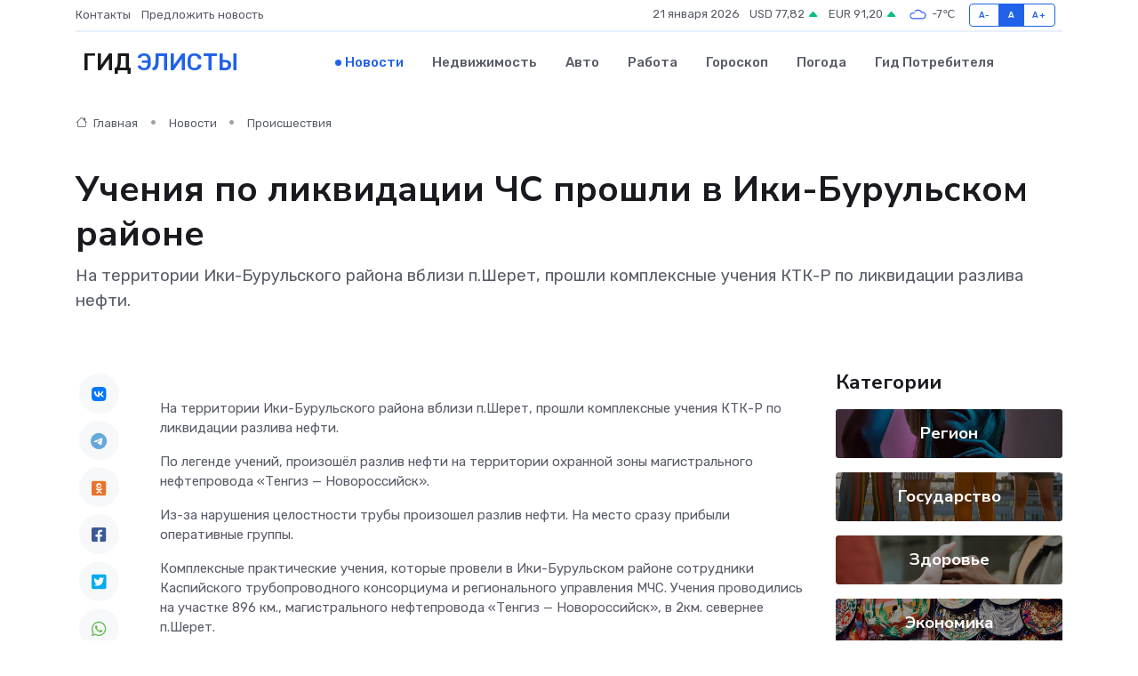

--- FILE ---
content_type: text/html; charset=UTF-8
request_url: https://elista-gid.ru/news/proisshestviya/ucheniya-po-likvidacii-chs-proshli-v-iki-burulskom-rayone.htm
body_size: 9660
content:
<!DOCTYPE html>
<html lang="ru">
<head>
	<meta charset="utf-8">
	<meta name="csrf-token" content="UcaqZHvBeIUqqUlc2XvnyxG60SUQcxFKvFNMgopX">
    <meta http-equiv="X-UA-Compatible" content="IE=edge">
    <meta name="viewport" content="width=device-width, initial-scale=1">
    <title>Учения по ликвидации ЧС прошли в Ики-Бурульском районе - новости Элисты</title>
    <meta name="description" property="description" content="На территории Ики-Бурульского района вблизи п.Шерет, прошли комплексные учения КТК-Р по ликвидации разлива нефти.">
    
    <meta property="fb:pages" content="105958871990207" />
    <link rel="shortcut icon" type="image/x-icon" href="https://elista-gid.ru/favicon.svg">
    <link rel="canonical" href="https://elista-gid.ru/news/proisshestviya/ucheniya-po-likvidacii-chs-proshli-v-iki-burulskom-rayone.htm">
    <link rel="preconnect" href="https://fonts.gstatic.com">
    <link rel="dns-prefetch" href="https://fonts.googleapis.com">
    <link rel="dns-prefetch" href="https://pagead2.googlesyndication.com">
    <link rel="dns-prefetch" href="https://res.cloudinary.com">
    <link href="https://fonts.googleapis.com/css2?family=Nunito+Sans:wght@400;700&family=Rubik:wght@400;500;700&display=swap" rel="stylesheet">
    <link rel="stylesheet" type="text/css" href="https://elista-gid.ru/assets/font-awesome/css/all.min.css">
    <link rel="stylesheet" type="text/css" href="https://elista-gid.ru/assets/bootstrap-icons/bootstrap-icons.css">
    <link rel="stylesheet" type="text/css" href="https://elista-gid.ru/assets/tiny-slider/tiny-slider.css">
    <link rel="stylesheet" type="text/css" href="https://elista-gid.ru/assets/glightbox/css/glightbox.min.css">
    <link rel="stylesheet" type="text/css" href="https://elista-gid.ru/assets/plyr/plyr.css">
    <link id="style-switch" rel="stylesheet" type="text/css" href="https://elista-gid.ru/assets/css/style.css">
    <link rel="stylesheet" type="text/css" href="https://elista-gid.ru/assets/css/style2.css">

    <meta name="twitter:card" content="summary">
    <meta name="twitter:site" content="@mysite">
    <meta name="twitter:title" content="Учения по ликвидации ЧС прошли в Ики-Бурульском районе - новости Элисты">
    <meta name="twitter:description" content="На территории Ики-Бурульского района вблизи п.Шерет, прошли комплексные учения КТК-Р по ликвидации разлива нефти.">
    <meta name="twitter:creator" content="@mysite">
    <meta name="twitter:image:src" content="https://res.cloudinary.com/duwdmaduc/image/upload/dez6j1egcgub7wyu5yww">
    <meta name="twitter:domain" content="elista-gid.ru">
    <meta name="twitter:card" content="summary_large_image" /><meta name="twitter:image" content="https://res.cloudinary.com/duwdmaduc/image/upload/dez6j1egcgub7wyu5yww">

    <meta property="og:url" content="http://elista-gid.ru/news/proisshestviya/ucheniya-po-likvidacii-chs-proshli-v-iki-burulskom-rayone.htm">
    <meta property="og:title" content="Учения по ликвидации ЧС прошли в Ики-Бурульском районе - новости Элисты">
    <meta property="og:description" content="На территории Ики-Бурульского района вблизи п.Шерет, прошли комплексные учения КТК-Р по ликвидации разлива нефти.">
    <meta property="og:type" content="website">
    <meta property="og:image" content="https://res.cloudinary.com/duwdmaduc/image/upload/dez6j1egcgub7wyu5yww">
    <meta property="og:locale" content="ru_RU">
    <meta property="og:site_name" content="Гид Элисты">
    

    <link rel="image_src" href="https://res.cloudinary.com/duwdmaduc/image/upload/dez6j1egcgub7wyu5yww" />

    <link rel="alternate" type="application/rss+xml" href="https://elista-gid.ru/feed" title="Элиста: гид, новости, афиша">
        <script async src="https://pagead2.googlesyndication.com/pagead/js/adsbygoogle.js"></script>
    <script>
        (adsbygoogle = window.adsbygoogle || []).push({
            google_ad_client: "ca-pub-0899253526956684",
            enable_page_level_ads: true
        });
    </script>
        
    
    
    
    <script>if (window.top !== window.self) window.top.location.replace(window.self.location.href);</script>
    <script>if(self != top) { top.location=document.location;}</script>

<!-- Google tag (gtag.js) -->
<script async src="https://www.googletagmanager.com/gtag/js?id=G-71VQP5FD0J"></script>
<script>
  window.dataLayer = window.dataLayer || [];
  function gtag(){dataLayer.push(arguments);}
  gtag('js', new Date());

  gtag('config', 'G-71VQP5FD0J');
</script>
</head>
<body>
<script type="text/javascript" > (function(m,e,t,r,i,k,a){m[i]=m[i]||function(){(m[i].a=m[i].a||[]).push(arguments)}; m[i].l=1*new Date();k=e.createElement(t),a=e.getElementsByTagName(t)[0],k.async=1,k.src=r,a.parentNode.insertBefore(k,a)}) (window, document, "script", "https://mc.yandex.ru/metrika/tag.js", "ym"); ym(54007099, "init", {}); ym(86840228, "init", { clickmap:true, trackLinks:true, accurateTrackBounce:true, webvisor:true });</script> <noscript><div><img src="https://mc.yandex.ru/watch/54007099" style="position:absolute; left:-9999px;" alt="" /><img src="https://mc.yandex.ru/watch/86840228" style="position:absolute; left:-9999px;" alt="" /></div></noscript>
<script type="text/javascript">
    new Image().src = "//counter.yadro.ru/hit?r"+escape(document.referrer)+((typeof(screen)=="undefined")?"":";s"+screen.width+"*"+screen.height+"*"+(screen.colorDepth?screen.colorDepth:screen.pixelDepth))+";u"+escape(document.URL)+";h"+escape(document.title.substring(0,150))+";"+Math.random();
</script>
<!-- Rating@Mail.ru counter -->
<script type="text/javascript">
var _tmr = window._tmr || (window._tmr = []);
_tmr.push({id: "3138453", type: "pageView", start: (new Date()).getTime()});
(function (d, w, id) {
  if (d.getElementById(id)) return;
  var ts = d.createElement("script"); ts.type = "text/javascript"; ts.async = true; ts.id = id;
  ts.src = "https://top-fwz1.mail.ru/js/code.js";
  var f = function () {var s = d.getElementsByTagName("script")[0]; s.parentNode.insertBefore(ts, s);};
  if (w.opera == "[object Opera]") { d.addEventListener("DOMContentLoaded", f, false); } else { f(); }
})(document, window, "topmailru-code");
</script><noscript><div>
<img src="https://top-fwz1.mail.ru/counter?id=3138453;js=na" style="border:0;position:absolute;left:-9999px;" alt="Top.Mail.Ru" />
</div></noscript>
<!-- //Rating@Mail.ru counter -->

<header class="navbar-light navbar-sticky header-static">
    <div class="navbar-top d-none d-lg-block small">
        <div class="container">
            <div class="d-md-flex justify-content-between align-items-center my-1">
                <!-- Top bar left -->
                <ul class="nav">
                    <li class="nav-item">
                        <a class="nav-link ps-0" href="https://elista-gid.ru/contacts">Контакты</a>
                    </li>
                    <li class="nav-item">
                        <a class="nav-link ps-0" href="https://elista-gid.ru/sendnews">Предложить новость</a>
                    </li>
                    
                </ul>
                <!-- Top bar right -->
                <div class="d-flex align-items-center">
                    
                    <ul class="list-inline mb-0 text-center text-sm-end me-3">
						<li class="list-inline-item">
							<span>21 января 2026</span>
						</li>
                        <li class="list-inline-item">
                            <a class="nav-link px-0" href="https://elista-gid.ru/currency">
                                <span>USD 77,82 <i class="bi bi-caret-up-fill text-success"></i></span>
                            </a>
						</li>
                        <li class="list-inline-item">
                            <a class="nav-link px-0" href="https://elista-gid.ru/currency">
                                <span>EUR 91,20 <i class="bi bi-caret-up-fill text-success"></i></span>
                            </a>
						</li>
						<li class="list-inline-item">
                            <a class="nav-link px-0" href="https://elista-gid.ru/pogoda">
                                <svg xmlns="http://www.w3.org/2000/svg" width="25" height="25" viewBox="0 0 30 30"><path fill="#315EFB" fill-rule="evenodd" d="M25.036 13.066a4.948 4.948 0 0 1 0 5.868A4.99 4.99 0 0 1 20.99 21H8.507a4.49 4.49 0 0 1-3.64-1.86 4.458 4.458 0 0 1 0-5.281A4.491 4.491 0 0 1 8.506 12c.686 0 1.37.159 1.996.473a.5.5 0 0 1 .16.766l-.33.399a.502.502 0 0 1-.598.132 2.976 2.976 0 0 0-3.346.608 3.007 3.007 0 0 0 .334 4.532c.527.396 1.177.59 1.836.59H20.94a3.54 3.54 0 0 0 2.163-.711 3.497 3.497 0 0 0 1.358-3.206 3.45 3.45 0 0 0-.706-1.727A3.486 3.486 0 0 0 20.99 12.5c-.07 0-.138.016-.208.02-.328.02-.645.085-.947.192a.496.496 0 0 1-.63-.287 4.637 4.637 0 0 0-.445-.874 4.495 4.495 0 0 0-.584-.733A4.461 4.461 0 0 0 14.998 9.5a4.46 4.46 0 0 0-3.177 1.318 2.326 2.326 0 0 0-.135.147.5.5 0 0 1-.592.131 5.78 5.78 0 0 0-.453-.19.5.5 0 0 1-.21-.79A5.97 5.97 0 0 1 14.998 8a5.97 5.97 0 0 1 4.237 1.757c.398.399.704.85.966 1.319.262-.042.525-.076.79-.076a4.99 4.99 0 0 1 4.045 2.066zM0 0v30V0zm30 0v30V0z"></path></svg>
                                <span>-7&#8451;</span>
                            </a>
						</li>
					</ul>

                    <!-- Font size accessibility START -->
                    <div class="btn-group me-2" role="group" aria-label="font size changer">
                        <input type="radio" class="btn-check" name="fntradio" id="font-sm">
                        <label class="btn btn-xs btn-outline-primary mb-0" for="font-sm">A-</label>

                        <input type="radio" class="btn-check" name="fntradio" id="font-default" checked>
                        <label class="btn btn-xs btn-outline-primary mb-0" for="font-default">A</label>

                        <input type="radio" class="btn-check" name="fntradio" id="font-lg">
                        <label class="btn btn-xs btn-outline-primary mb-0" for="font-lg">A+</label>
                    </div>

                    
                </div>
            </div>
            <!-- Divider -->
            <div class="border-bottom border-2 border-primary opacity-1"></div>
        </div>
    </div>

    <!-- Logo Nav START -->
    <nav class="navbar navbar-expand-lg">
        <div class="container">
            <!-- Logo START -->
            <a class="navbar-brand" href="https://elista-gid.ru" style="text-align: end;">
                
                			<span class="ms-2 fs-3 text-uppercase fw-normal">Гид <span style="color: #2163e8;">Элисты</span></span>
                            </a>
            <!-- Logo END -->

            <!-- Responsive navbar toggler -->
            <button class="navbar-toggler ms-auto" type="button" data-bs-toggle="collapse"
                data-bs-target="#navbarCollapse" aria-controls="navbarCollapse" aria-expanded="false"
                aria-label="Toggle navigation">
                <span class="text-body h6 d-none d-sm-inline-block">Menu</span>
                <span class="navbar-toggler-icon"></span>
            </button>

            <!-- Main navbar START -->
            <div class="collapse navbar-collapse" id="navbarCollapse">
                <ul class="navbar-nav navbar-nav-scroll mx-auto">
                                        <li class="nav-item"> <a class="nav-link active" href="https://elista-gid.ru/news">Новости</a></li>
                                        <li class="nav-item"> <a class="nav-link" href="https://elista-gid.ru/realty">Недвижимость</a></li>
                                        <li class="nav-item"> <a class="nav-link" href="https://elista-gid.ru/auto">Авто</a></li>
                                        <li class="nav-item"> <a class="nav-link" href="https://elista-gid.ru/job">Работа</a></li>
                                        <li class="nav-item"> <a class="nav-link" href="https://elista-gid.ru/horoscope">Гороскоп</a></li>
                                        <li class="nav-item"> <a class="nav-link" href="https://elista-gid.ru/pogoda">Погода</a></li>
                                        <li class="nav-item"> <a class="nav-link" href="https://elista-gid.ru/poleznoe">Гид потребителя</a></li>
                                    </ul>
            </div>
            <!-- Main navbar END -->

            
        </div>
    </nav>
    <!-- Logo Nav END -->
</header>
    <main>
        <!-- =======================
                Main content START -->
        <section class="pt-3 pb-lg-5">
            <div class="container" data-sticky-container>
                <div class="row">
                    <!-- Main Post START -->
                    <div class="col-lg-9">
                        <!-- Categorie Detail START -->
                        <div class="mb-4">
							<nav aria-label="breadcrumb" itemscope itemtype="http://schema.org/BreadcrumbList">
								<ol class="breadcrumb breadcrumb-dots">
									<li class="breadcrumb-item" itemprop="itemListElement" itemscope itemtype="http://schema.org/ListItem">
										<meta itemprop="name" content="Гид Элисты">
										<meta itemprop="position" content="1">
										<meta itemprop="item" content="https://elista-gid.ru">
										<a itemprop="url" href="https://elista-gid.ru">
										<i class="bi bi-house me-1"></i> Главная
										</a>
									</li>
									<li class="breadcrumb-item" itemprop="itemListElement" itemscope itemtype="http://schema.org/ListItem">
										<meta itemprop="name" content="Новости">
										<meta itemprop="position" content="2">
										<meta itemprop="item" content="https://elista-gid.ru/news">
										<a itemprop="url" href="https://elista-gid.ru/news"> Новости</a>
									</li>
									<li class="breadcrumb-item" aria-current="page" itemprop="itemListElement" itemscope itemtype="http://schema.org/ListItem">
										<meta itemprop="name" content="Происшествия">
										<meta itemprop="position" content="3">
										<meta itemprop="item" content="https://elista-gid.ru/news/proisshestviya">
										<a itemprop="url" href="https://elista-gid.ru/news/proisshestviya"> Происшествия</a>
									</li>
									<li aria-current="page" itemprop="itemListElement" itemscope itemtype="http://schema.org/ListItem">
									<meta itemprop="name" content="Учения по ликвидации ЧС прошли в Ики-Бурульском районе">
									<meta itemprop="position" content="4" />
									<meta itemprop="item" content="https://elista-gid.ru/news/proisshestviya/ucheniya-po-likvidacii-chs-proshli-v-iki-burulskom-rayone.htm">
									</li>
								</ol>
							</nav>
						
                        </div>
                    </div>
                </div>
                <div class="row align-items-center">
                                                        <!-- Content -->
                    <div class="col-md-12 mt-4 mt-md-0">
                                            <h1 class="display-6">Учения по ликвидации ЧС прошли в Ики-Бурульском районе</h1>
                        <p class="lead">На территории Ики-Бурульского района вблизи п.Шерет, прошли комплексные учения КТК-Р по ликвидации разлива нефти.</p>
                    </div>
				                                    </div>
            </div>
        </section>
        <!-- =======================
        Main START -->
        <section class="pt-0">
            <div class="container position-relative" data-sticky-container>
                <div class="row">
                    <!-- Left sidebar START -->
                    <div class="col-md-1">
                        <div class="text-start text-lg-center mb-5" data-sticky data-margin-top="80" data-sticky-for="767">
                            <style>
                                .fa-vk::before {
                                    color: #07f;
                                }
                                .fa-telegram::before {
                                    color: #64a9dc;
                                }
                                .fa-facebook-square::before {
                                    color: #3b5998;
                                }
                                .fa-odnoklassniki-square::before {
                                    color: #eb722e;
                                }
                                .fa-twitter-square::before {
                                    color: #00aced;
                                }
                                .fa-whatsapp::before {
                                    color: #65bc54;
                                }
                                .fa-viber::before {
                                    color: #7b519d;
                                }
                                .fa-moimir svg {
                                    background-color: #168de2;
                                    height: 18px;
                                    width: 18px;
                                    background-size: 18px 18px;
                                    border-radius: 4px;
                                    margin-bottom: 2px;
                                }
                            </style>
                            <ul class="nav text-white-force">
                                <li class="nav-item">
                                    <a class="nav-link icon-md rounded-circle m-1 p-0 fs-5 bg-light" href="https://vk.com/share.php?url=https://elista-gid.ru/news/proisshestviya/ucheniya-po-likvidacii-chs-proshli-v-iki-burulskom-rayone.htm&title=Учения по ликвидации ЧС прошли в Ики-Бурульском районе - новости Элисты&utm_source=share" rel="nofollow" target="_blank">
                                        <i class="fab fa-vk align-middle text-body"></i>
                                    </a>
                                </li>
                                <li class="nav-item">
                                    <a class="nav-link icon-md rounded-circle m-1 p-0 fs-5 bg-light" href="https://t.me/share/url?url=https://elista-gid.ru/news/proisshestviya/ucheniya-po-likvidacii-chs-proshli-v-iki-burulskom-rayone.htm&text=Учения по ликвидации ЧС прошли в Ики-Бурульском районе - новости Элисты&utm_source=share" rel="nofollow" target="_blank">
                                        <i class="fab fa-telegram align-middle text-body"></i>
                                    </a>
                                </li>
                                <li class="nav-item">
                                    <a class="nav-link icon-md rounded-circle m-1 p-0 fs-5 bg-light" href="https://connect.ok.ru/offer?url=https://elista-gid.ru/news/proisshestviya/ucheniya-po-likvidacii-chs-proshli-v-iki-burulskom-rayone.htm&title=Учения по ликвидации ЧС прошли в Ики-Бурульском районе - новости Элисты&utm_source=share" rel="nofollow" target="_blank">
                                        <i class="fab fa-odnoklassniki-square align-middle text-body"></i>
                                    </a>
                                </li>
                                <li class="nav-item">
                                    <a class="nav-link icon-md rounded-circle m-1 p-0 fs-5 bg-light" href="https://www.facebook.com/sharer.php?src=sp&u=https://elista-gid.ru/news/proisshestviya/ucheniya-po-likvidacii-chs-proshli-v-iki-burulskom-rayone.htm&title=Учения по ликвидации ЧС прошли в Ики-Бурульском районе - новости Элисты&utm_source=share" rel="nofollow" target="_blank">
                                        <i class="fab fa-facebook-square align-middle text-body"></i>
                                    </a>
                                </li>
                                <li class="nav-item">
                                    <a class="nav-link icon-md rounded-circle m-1 p-0 fs-5 bg-light" href="https://twitter.com/intent/tweet?text=Учения по ликвидации ЧС прошли в Ики-Бурульском районе - новости Элисты&url=https://elista-gid.ru/news/proisshestviya/ucheniya-po-likvidacii-chs-proshli-v-iki-burulskom-rayone.htm&utm_source=share" rel="nofollow" target="_blank">
                                        <i class="fab fa-twitter-square align-middle text-body"></i>
                                    </a>
                                </li>
                                <li class="nav-item">
                                    <a class="nav-link icon-md rounded-circle m-1 p-0 fs-5 bg-light" href="https://api.whatsapp.com/send?text=Учения по ликвидации ЧС прошли в Ики-Бурульском районе - новости Элисты https://elista-gid.ru/news/proisshestviya/ucheniya-po-likvidacii-chs-proshli-v-iki-burulskom-rayone.htm&utm_source=share" rel="nofollow" target="_blank">
                                        <i class="fab fa-whatsapp align-middle text-body"></i>
                                    </a>
                                </li>
                                <li class="nav-item">
                                    <a class="nav-link icon-md rounded-circle m-1 p-0 fs-5 bg-light" href="viber://forward?text=Учения по ликвидации ЧС прошли в Ики-Бурульском районе - новости Элисты https://elista-gid.ru/news/proisshestviya/ucheniya-po-likvidacii-chs-proshli-v-iki-burulskom-rayone.htm&utm_source=share" rel="nofollow" target="_blank">
                                        <i class="fab fa-viber align-middle text-body"></i>
                                    </a>
                                </li>
                                <li class="nav-item">
                                    <a class="nav-link icon-md rounded-circle m-1 p-0 fs-5 bg-light" href="https://connect.mail.ru/share?url=https://elista-gid.ru/news/proisshestviya/ucheniya-po-likvidacii-chs-proshli-v-iki-burulskom-rayone.htm&title=Учения по ликвидации ЧС прошли в Ики-Бурульском районе - новости Элисты&utm_source=share" rel="nofollow" target="_blank">
                                        <i class="fab fa-moimir align-middle text-body"><svg viewBox='0 0 24 24' xmlns='http://www.w3.org/2000/svg'><path d='M8.889 9.667a1.333 1.333 0 100-2.667 1.333 1.333 0 000 2.667zm6.222 0a1.333 1.333 0 100-2.667 1.333 1.333 0 000 2.667zm4.77 6.108l-1.802-3.028a.879.879 0 00-1.188-.307.843.843 0 00-.313 1.166l.214.36a6.71 6.71 0 01-4.795 1.996 6.711 6.711 0 01-4.792-1.992l.217-.364a.844.844 0 00-.313-1.166.878.878 0 00-1.189.307l-1.8 3.028a.844.844 0 00.312 1.166.88.88 0 001.189-.307l.683-1.147a8.466 8.466 0 005.694 2.18 8.463 8.463 0 005.698-2.184l.685 1.151a.873.873 0 001.189.307.844.844 0 00.312-1.166z' fill='#FFF' fill-rule='evenodd'/></svg></i>
                                    </a>
                                </li>
                                
                            </ul>
                        </div>
                    </div>
                    <!-- Left sidebar END -->

                    <!-- Main Content START -->
                    <div class="col-md-10 col-lg-8 mb-5">
                        <div class="mb-4">
                                                    </div>
                        <div itemscope itemtype="http://schema.org/NewsArticle">
                            <meta itemprop="headline" content="Учения по ликвидации ЧС прошли в Ики-Бурульском районе">
                            <meta itemprop="identifier" content="https://elista-gid.ru/13369">
                            <span itemprop="articleBody"><p> На территории Ики-Бурульского района вблизи п.Шерет, прошли комплексные учения КТК-Р по ликвидации разлива нефти. </p>

<p> По легенде учений, произошёл разлив нефти на территории охранной зоны магистрального нефтепровода «Тенгиз — Новороссийск». </p> <p> Из-за нарушения целостности трубы произошел разлив нефти. На место сразу прибыли оперативные группы. </p> <p> Комплексные практические учения, которые провели в Ики-Бурульском районе сотрудники Каспийского трубопроводного консорциума и регионального управления МЧС. Учения проводились на участке 896 км., магистрального нефтепровода «Тенгиз — Новороссийск», в 2км. севернее п.Шерет. </p> <p> Всего в ликвидации разлива нефти было задействовано около 100 человек и более 50 единиц техники. Мероприятие проводилось в целях проверки готовности к внештатной ситуации на объектах нефтепроводной системы как компании «КТК —Р», так и чрезвычайного ведомства. </p> <p> <br> Постоянный обмен информацией о складывающейся обстановке велся с привлечением диспетчеров ЕДДС Ики-Бурульского РМО РК. По словам специалистов «КТК», эксплуатационная надежность трубопровода на сегодня составляет 98 процентов. </p> <p> Очередные учения доказали, что «Каспийский трубопроводный консорциум» и главное управление МЧС России по Калмыкии находятся в постоянной готовности к ликвидации аварийных разливов нефтепродуктов. А это и есть залог экологической безопасности. </p></span>
                        </div>
                                                                        <div><a href="http://www.elista.org/districts/ucheniya_po_likvidacii_chs_proshli_v_ikiburulskom_rajone/" target="_blank" rel="author">Источник</a></div>
                                                                        <div class="col-12 mt-3"><a href="https://elista-gid.ru/sendnews">Предложить новость</a></div>
                        <div class="col-12 mt-5">
                            <h2 class="my-3">Последние новости</h2>
                            <div class="row gy-4">
                                <!-- Card item START -->
<div class="col-sm-6">
    <div class="card" itemscope="" itemtype="http://schema.org/BlogPosting">
        <!-- Card img -->
        <div class="position-relative">
                        <img class="card-img" src="https://res.cloudinary.com/duwdmaduc/image/upload/c_fill,w_420,h_315,q_auto,g_face/gcz5n9tccxlnsfih57ap" alt="Почему правильный выбор металла — это залог прочности сооружений" itemprop="image">
                    </div>
        <div class="card-body px-0 pt-3" itemprop="name">
            <h4 class="card-title" itemprop="headline"><a href="https://elista-gid.ru/news/ekonomika/pochemu-pravilnyy-vybor-metalla-eto-zalog-prochnosti-sooruzheniy.htm"
                    class="btn-link text-reset fw-bold" itemprop="url">Почему правильный выбор металла — это залог прочности сооружений</a></h4>
            <p class="card-text" itemprop="articleBody">Как металлопрокат формирует безопасность зданий и почему региональные особенности играют ключевую роль</p>
        </div>
        <meta itemprop="author" content="Редактор"/>
        <meta itemscope itemprop="mainEntityOfPage" itemType="https://schema.org/WebPage" itemid="https://elista-gid.ru/news/ekonomika/pochemu-pravilnyy-vybor-metalla-eto-zalog-prochnosti-sooruzheniy.htm"/>
        <meta itemprop="dateModified" content="2025-12-19"/>
        <meta itemprop="datePublished" content="2025-12-19"/>
    </div>
</div>
<!-- Card item END -->
<!-- Card item START -->
<div class="col-sm-6">
    <div class="card" itemscope="" itemtype="http://schema.org/BlogPosting">
        <!-- Card img -->
        <div class="position-relative">
                        <img class="card-img" src="https://res.cloudinary.com/duwdmaduc/image/upload/c_fill,w_420,h_315,q_auto,g_face/iqs0livpc9obh5xshsbt" alt="Топ-10 ошибок, которые приводят к поломке сервоприводов" itemprop="image">
                    </div>
        <div class="card-body px-0 pt-3" itemprop="name">
            <h4 class="card-title" itemprop="headline"><a href="https://elista-gid.ru/news/ekonomika/top-10-oshibok-kotorye-privodyat-k-polomke-servoprivodov.htm"
                    class="btn-link text-reset fw-bold" itemprop="url">Топ-10 ошибок, которые приводят к поломке сервоприводов</a></h4>
            <p class="card-text" itemprop="articleBody">Самые частые промахи при эксплуатации и обслуживании высокоточного оборудования, которые ведут к серьёзным сбоям</p>
        </div>
        <meta itemprop="author" content="Редактор"/>
        <meta itemscope itemprop="mainEntityOfPage" itemType="https://schema.org/WebPage" itemid="https://elista-gid.ru/news/ekonomika/top-10-oshibok-kotorye-privodyat-k-polomke-servoprivodov.htm"/>
        <meta itemprop="dateModified" content="2025-07-08"/>
        <meta itemprop="datePublished" content="2025-07-08"/>
    </div>
</div>
<!-- Card item END -->
<!-- Card item START -->
<div class="col-sm-6">
    <div class="card" itemscope="" itemtype="http://schema.org/BlogPosting">
        <!-- Card img -->
        <div class="position-relative">
                        <img class="card-img" src="https://elista-gid.ru/images/noimg-420x315.png" alt="Работа медицинских специалистов в Мьянме продолжается.">
                    </div>
        <div class="card-body px-0 pt-3" itemprop="name">
            <h4 class="card-title" itemprop="headline"><a href="https://elista-gid.ru/news/zdorove/rabota-medicinskih-specialistov-v-myanme-prodolzhaetsya.htm"
                    class="btn-link text-reset fw-bold" itemprop="url">Работа медицинских специалистов в Мьянме продолжается.</a></h4>
            <p class="card-text" itemprop="articleBody">Сегодня команда врачей из Калмыкии, возглавляемая главным врачом Республиканского медицинского центра имени В. Манджиевой и хирурга-эндоскописта Александра Дорджиева,</p>
        </div>
        <meta itemprop="author" content="Редактор"/>
        <meta itemscope itemprop="mainEntityOfPage" itemType="https://schema.org/WebPage" itemid="https://elista-gid.ru/news/zdorove/rabota-medicinskih-specialistov-v-myanme-prodolzhaetsya.htm"/>
        <meta itemprop="dateModified" content="2025-04-06"/>
        <meta itemprop="datePublished" content="2025-04-06"/>
    </div>
</div>
<!-- Card item END -->
<!-- Card item START -->
<div class="col-sm-6">
    <div class="card" itemscope="" itemtype="http://schema.org/BlogPosting">
        <!-- Card img -->
        <div class="position-relative">
            <img class="card-img" src="https://res.cloudinary.com/dchlllsu2/image/upload/c_fill,w_420,h_315,q_auto,g_face/gum5gveb8e4ybmvanybm" alt="Коррекция фиброза и возрастных изменений: когда показан эндотканевой лифтинг" itemprop="image">
        </div>
        <div class="card-body px-0 pt-3" itemprop="name">
            <h4 class="card-title" itemprop="headline"><a href="https://krasnodar-gid.ru/news/ekonomika/korrekciya-fibroza-i-vozrastnyh-izmeneniy-kogda-pokazan-endotkanevoy-lifting.htm" class="btn-link text-reset fw-bold" itemprop="url">Коррекция фиброза и возрастных изменений: когда показан эндотканевой лифтинг</a></h4>
            <p class="card-text" itemprop="articleBody">Как современная технология помогает вернуть коже упругость, убрать отёки и улучшить рельеф без хирургии</p>
        </div>
        <meta itemprop="author" content="Редактор"/>
        <meta itemscope itemprop="mainEntityOfPage" itemType="https://schema.org/WebPage" itemid="https://krasnodar-gid.ru/news/ekonomika/korrekciya-fibroza-i-vozrastnyh-izmeneniy-kogda-pokazan-endotkanevoy-lifting.htm"/>
        <meta itemprop="dateModified" content="2026-01-21"/>
        <meta itemprop="datePublished" content="2026-01-21"/>
    </div>
</div>
<!-- Card item END -->
                            </div>
                        </div>
						<div class="col-12 bg-primary bg-opacity-10 p-2 mt-3 rounded">
							На этом сайте представлены актуальные варианты, чтобы <a href="https://glazov-gid.ru/realty">снять квартиру в Глазове</a> на выгодных условиях
						</div>
                        <!-- Comments START -->
                        <div class="mt-5">
                            <h3>Комментарии (0)</h3>
                        </div>
                        <!-- Comments END -->
                        <!-- Reply START -->
                        <div>
                            <h3>Добавить комментарий</h3>
                            <small>Ваш email не публикуется. Обязательные поля отмечены *</small>
                            <form class="row g-3 mt-2">
                                <div class="col-md-6">
                                    <label class="form-label">Имя *</label>
                                    <input type="text" class="form-control" aria-label="First name">
                                </div>
                                <div class="col-md-6">
                                    <label class="form-label">Email *</label>
                                    <input type="email" class="form-control">
                                </div>
                                <div class="col-12">
                                    <label class="form-label">Текст комментария *</label>
                                    <textarea class="form-control" rows="3"></textarea>
                                </div>
                                <div class="col-12">
                                    <button type="submit" class="btn btn-primary">Оставить комментарий</button>
                                </div>
                            </form>
                        </div>
                        <!-- Reply END -->
                    </div>
                    <!-- Main Content END -->
                    <!-- Right sidebar START -->
                    <div class="col-lg-3 d-none d-lg-block">
                        <div data-sticky data-margin-top="80" data-sticky-for="991">
                            <!-- Categories -->
                            <div>
                                <h4 class="mb-3">Категории</h4>
                                                                    <!-- Category item -->
                                    <div class="text-center mb-3 card-bg-scale position-relative overflow-hidden rounded"
                                        style="background-image:url(https://elista-gid.ru/assets/images/blog/4by3/08.jpg); background-position: center left; background-size: cover;">
                                        <div class="bg-dark-overlay-4 p-3">
                                            <a href="https://elista-gid.ru/news/region"
                                                class="stretched-link btn-link fw-bold text-white h5">Регион</a>
                                        </div>
                                    </div>
                                                                    <!-- Category item -->
                                    <div class="text-center mb-3 card-bg-scale position-relative overflow-hidden rounded"
                                        style="background-image:url(https://elista-gid.ru/assets/images/blog/4by3/07.jpg); background-position: center left; background-size: cover;">
                                        <div class="bg-dark-overlay-4 p-3">
                                            <a href="https://elista-gid.ru/news/gosudarstvo"
                                                class="stretched-link btn-link fw-bold text-white h5">Государство</a>
                                        </div>
                                    </div>
                                                                    <!-- Category item -->
                                    <div class="text-center mb-3 card-bg-scale position-relative overflow-hidden rounded"
                                        style="background-image:url(https://elista-gid.ru/assets/images/blog/4by3/09.jpg); background-position: center left; background-size: cover;">
                                        <div class="bg-dark-overlay-4 p-3">
                                            <a href="https://elista-gid.ru/news/zdorove"
                                                class="stretched-link btn-link fw-bold text-white h5">Здоровье</a>
                                        </div>
                                    </div>
                                                                    <!-- Category item -->
                                    <div class="text-center mb-3 card-bg-scale position-relative overflow-hidden rounded"
                                        style="background-image:url(https://elista-gid.ru/assets/images/blog/4by3/04.jpg); background-position: center left; background-size: cover;">
                                        <div class="bg-dark-overlay-4 p-3">
                                            <a href="https://elista-gid.ru/news/ekonomika"
                                                class="stretched-link btn-link fw-bold text-white h5">Экономика</a>
                                        </div>
                                    </div>
                                                                    <!-- Category item -->
                                    <div class="text-center mb-3 card-bg-scale position-relative overflow-hidden rounded"
                                        style="background-image:url(https://elista-gid.ru/assets/images/blog/4by3/08.jpg); background-position: center left; background-size: cover;">
                                        <div class="bg-dark-overlay-4 p-3">
                                            <a href="https://elista-gid.ru/news/politika"
                                                class="stretched-link btn-link fw-bold text-white h5">Политика</a>
                                        </div>
                                    </div>
                                                                    <!-- Category item -->
                                    <div class="text-center mb-3 card-bg-scale position-relative overflow-hidden rounded"
                                        style="background-image:url(https://elista-gid.ru/assets/images/blog/4by3/01.jpg); background-position: center left; background-size: cover;">
                                        <div class="bg-dark-overlay-4 p-3">
                                            <a href="https://elista-gid.ru/news/nauka-i-obrazovanie"
                                                class="stretched-link btn-link fw-bold text-white h5">Наука и Образование</a>
                                        </div>
                                    </div>
                                                                    <!-- Category item -->
                                    <div class="text-center mb-3 card-bg-scale position-relative overflow-hidden rounded"
                                        style="background-image:url(https://elista-gid.ru/assets/images/blog/4by3/07.jpg); background-position: center left; background-size: cover;">
                                        <div class="bg-dark-overlay-4 p-3">
                                            <a href="https://elista-gid.ru/news/proisshestviya"
                                                class="stretched-link btn-link fw-bold text-white h5">Происшествия</a>
                                        </div>
                                    </div>
                                                                    <!-- Category item -->
                                    <div class="text-center mb-3 card-bg-scale position-relative overflow-hidden rounded"
                                        style="background-image:url(https://elista-gid.ru/assets/images/blog/4by3/03.jpg); background-position: center left; background-size: cover;">
                                        <div class="bg-dark-overlay-4 p-3">
                                            <a href="https://elista-gid.ru/news/religiya"
                                                class="stretched-link btn-link fw-bold text-white h5">Религия</a>
                                        </div>
                                    </div>
                                                                    <!-- Category item -->
                                    <div class="text-center mb-3 card-bg-scale position-relative overflow-hidden rounded"
                                        style="background-image:url(https://elista-gid.ru/assets/images/blog/4by3/04.jpg); background-position: center left; background-size: cover;">
                                        <div class="bg-dark-overlay-4 p-3">
                                            <a href="https://elista-gid.ru/news/kultura"
                                                class="stretched-link btn-link fw-bold text-white h5">Культура</a>
                                        </div>
                                    </div>
                                                                    <!-- Category item -->
                                    <div class="text-center mb-3 card-bg-scale position-relative overflow-hidden rounded"
                                        style="background-image:url(https://elista-gid.ru/assets/images/blog/4by3/06.jpg); background-position: center left; background-size: cover;">
                                        <div class="bg-dark-overlay-4 p-3">
                                            <a href="https://elista-gid.ru/news/sport"
                                                class="stretched-link btn-link fw-bold text-white h5">Спорт</a>
                                        </div>
                                    </div>
                                                                    <!-- Category item -->
                                    <div class="text-center mb-3 card-bg-scale position-relative overflow-hidden rounded"
                                        style="background-image:url(https://elista-gid.ru/assets/images/blog/4by3/01.jpg); background-position: center left; background-size: cover;">
                                        <div class="bg-dark-overlay-4 p-3">
                                            <a href="https://elista-gid.ru/news/obschestvo"
                                                class="stretched-link btn-link fw-bold text-white h5">Общество</a>
                                        </div>
                                    </div>
                                                            </div>
                        </div>
                    </div>
                    <!-- Right sidebar END -->
                </div>
        </section>
    </main>
<footer class="bg-dark pt-5">
    
    <!-- Footer copyright START -->
    <div class="bg-dark-overlay-3 mt-5">
        <div class="container">
            <div class="row align-items-center justify-content-md-between py-4">
                <div class="col-md-6">
                    <!-- Copyright -->
                    <div class="text-center text-md-start text-primary-hover text-muted">
                        &#169;2026 Элиста. Все права защищены.
                    </div>
                </div>
                
            </div>
        </div>
    </div>
    <!-- Footer copyright END -->
    <script type="application/ld+json">
        {"@context":"https:\/\/schema.org","@type":"Organization","name":"\u042d\u043b\u0438\u0441\u0442\u0430 - \u0433\u0438\u0434, \u043d\u043e\u0432\u043e\u0441\u0442\u0438, \u0430\u0444\u0438\u0448\u0430","url":"https:\/\/elista-gid.ru","sameAs":["https:\/\/vk.com\/public208071374","https:\/\/t.me\/elista_gid"]}
    </script>
</footer>
<!-- Back to top -->
<div class="back-top"><i class="bi bi-arrow-up-short"></i></div>
<script src="https://elista-gid.ru/assets/bootstrap/js/bootstrap.bundle.min.js"></script>
<script src="https://elista-gid.ru/assets/tiny-slider/tiny-slider.js"></script>
<script src="https://elista-gid.ru/assets/sticky-js/sticky.min.js"></script>
<script src="https://elista-gid.ru/assets/glightbox/js/glightbox.min.js"></script>
<script src="https://elista-gid.ru/assets/plyr/plyr.js"></script>
<script src="https://elista-gid.ru/assets/js/functions.js"></script>
<script src="https://yastatic.net/share2/share.js" async></script>
<script defer src="https://static.cloudflareinsights.com/beacon.min.js/vcd15cbe7772f49c399c6a5babf22c1241717689176015" integrity="sha512-ZpsOmlRQV6y907TI0dKBHq9Md29nnaEIPlkf84rnaERnq6zvWvPUqr2ft8M1aS28oN72PdrCzSjY4U6VaAw1EQ==" data-cf-beacon='{"version":"2024.11.0","token":"4ce3ba9537b949fba0698d97c3ff8179","r":1,"server_timing":{"name":{"cfCacheStatus":true,"cfEdge":true,"cfExtPri":true,"cfL4":true,"cfOrigin":true,"cfSpeedBrain":true},"location_startswith":null}}' crossorigin="anonymous"></script>
</body>
</html>


--- FILE ---
content_type: text/html; charset=utf-8
request_url: https://www.google.com/recaptcha/api2/aframe
body_size: 268
content:
<!DOCTYPE HTML><html><head><meta http-equiv="content-type" content="text/html; charset=UTF-8"></head><body><script nonce="7VQu-7TGWSrihpAOktT5Bw">/** Anti-fraud and anti-abuse applications only. See google.com/recaptcha */ try{var clients={'sodar':'https://pagead2.googlesyndication.com/pagead/sodar?'};window.addEventListener("message",function(a){try{if(a.source===window.parent){var b=JSON.parse(a.data);var c=clients[b['id']];if(c){var d=document.createElement('img');d.src=c+b['params']+'&rc='+(localStorage.getItem("rc::a")?sessionStorage.getItem("rc::b"):"");window.document.body.appendChild(d);sessionStorage.setItem("rc::e",parseInt(sessionStorage.getItem("rc::e")||0)+1);localStorage.setItem("rc::h",'1769001336538');}}}catch(b){}});window.parent.postMessage("_grecaptcha_ready", "*");}catch(b){}</script></body></html>